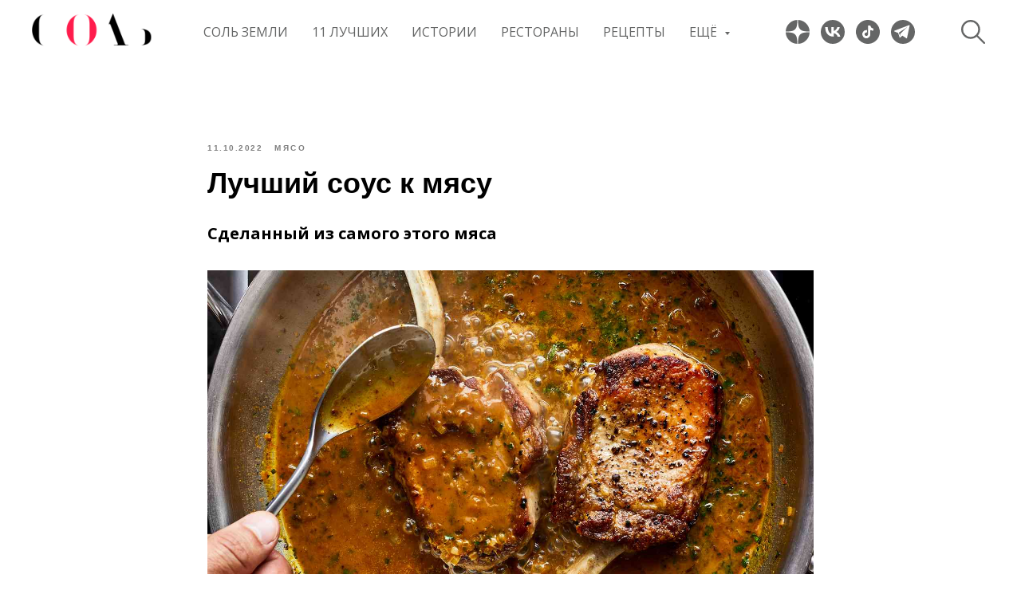

--- FILE ---
content_type: image/svg+xml
request_url: https://static.tildacdn.com/tild3466-3264-4463-b961-393334613765/dzen-salt.svg
body_size: -64
content:
<?xml version="1.0" encoding="UTF-8"?> <svg xmlns="http://www.w3.org/2000/svg" viewBox="0 0 54.8 54.79"> <defs> <style>.cls-1{fill:#656666;}.cls-2{fill:#fff;fill-rule:evenodd;}</style> </defs> <g id="Слой_2" data-name="Слой 2"> <g id="Слой_1-2" data-name="Слой 1"> <path class="cls-1" d="M27.4,0h0A27.4,27.4,0,0,1,54.8,27.4h0A27.39,27.39,0,0,1,27.4,54.79h0A27.39,27.39,0,0,1,0,27.4H0A27.4,27.4,0,0,1,27.4,0Z"></path> <path class="cls-2" d="M26.58,0c-.14,11.11-.9,17.35-5.06,21.51S11.11,26.44,0,26.58v1.64c11.11.14,17.35.89,21.52,5.06s4.92,10.41,5.06,21.51h1.64c.14-11.1.9-17.34,5.06-21.51s10.41-4.92,21.52-5.06V26.58c-11.11-.14-17.35-.9-21.52-5.07S28.36,11.11,28.22,0Z"></path> </g> </g> </svg> 

--- FILE ---
content_type: image/svg+xml
request_url: https://static.tildacdn.com/tild3663-3630-4234-b638-623433316164/tg-grey.svg
body_size: 37
content:
<?xml version="1.0" encoding="UTF-8"?> <svg xmlns="http://www.w3.org/2000/svg" viewBox="0 0 98.62 98.62"> <defs> <style>.cls-1{fill:#fff;}.cls-2{fill:#656666;}</style> </defs> <g id="Слой_2" data-name="Слой 2"> <g id="Слой_1-2" data-name="Слой 1"> <rect class="cls-1" x="14.05" y="21.13" width="65.59" height="54.83"></rect> <g id="Layer_9" data-name="Layer 9"> <path class="cls-2" d="M49.31,0A49.31,49.31,0,1,0,98.62,49.31h0A49.31,49.31,0,0,0,49.31,0ZM77.05,22.92,66,74.77A1.49,1.49,0,0,1,64.27,76a1.37,1.37,0,0,1-.52-.2l-17-11.27-8.93,8.32a1.49,1.49,0,0,1-2.37-.64L29.66,53.81,14.05,47.4a1.62,1.62,0,0,1-.75-2.18,1.6,1.6,0,0,1,.75-.75l61-23.23a1.49,1.49,0,0,1,1.93.82A1.57,1.57,0,0,1,77.05,22.92Z"></path> <polygon class="cls-2" points="37.36 66.71 38.35 57.28 65.89 30.36 32.64 52.19 37.36 66.71"></polygon> </g> </g> </g> </svg> 

--- FILE ---
content_type: image/svg+xml
request_url: https://static.tildacdn.com/tild3338-6238-4532-b363-623664626438/vk-grey.svg
body_size: -44
content:
<?xml version="1.0" encoding="UTF-8"?> <svg xmlns="http://www.w3.org/2000/svg" viewBox="0 0 98.62 98.62"> <defs> <style>.cls-1{fill:#656666;}.cls-2{fill:#fff;}</style> </defs> <g id="Слой_2" data-name="Слой 2"> <g id="Слой_1-2" data-name="Слой 1"> <circle class="cls-1" cx="49.31" cy="49.31" r="49.31"></circle> <path class="cls-2" d="M52.09,68.76c-21.3,0-33.45-14.6-34-38.9H28.81c.35,17.83,8.21,25.39,14.44,27v-27h10V45.24c6.16-.66,12.62-7.67,14.8-15.38h10.1c-1.68,9.5-8.69,16.51-13.67,19.39a30.78,30.78,0,0,1,16,19.51H69.42c-2.37-7.4-8.29-13.12-16.12-13.9v13.9Z"></path> </g> </g> </svg> 

--- FILE ---
content_type: image/svg+xml
request_url: https://static.tildacdn.com/tild6432-3866-4861-a532-666661336130/search-icon-w.svg
body_size: 28
content:
<?xml version="1.0" encoding="UTF-8" standalone="no"?> <!-- Created with Vectornator (http://vectornator.io/) --> <svg xmlns="http://www.w3.org/2000/svg" xmlns:vectornator="http://vectornator.io" xmlns:xlink="http://www.w3.org/1999/xlink" height="100%" stroke-miterlimit="10" style="fill-rule:nonzero;clip-rule:evenodd;stroke-linecap:round;stroke-linejoin:round;" viewBox="0 0 512 512" width="100%" xml:space="preserve"> <defs></defs> <clipPath id="ArtboardFrame"> <rect height="512" width="512" x="0" y="0"></rect> </clipPath> <g clip-path="url(#ArtboardFrame)" id="Layer-1" vectornator:layerName="Layer 1"> <g opacity="1"> <path d="M20 202.5C20 101.708 101.708 20 202.5 20C303.292 20 385 101.708 385 202.5C385 303.292 303.292 385 202.5 385C101.708 385 20 303.292 20 202.5Z" fill="none" opacity="1" stroke="#ffffff" stroke-linecap="round" stroke-linejoin="round" stroke-width="40"></path> <path d="M492 492L334 334" fill="none" opacity="1" stroke="#ffffff" stroke-linecap="round" stroke-linejoin="round" stroke-width="40"></path> </g> </g> </svg> 

--- FILE ---
content_type: image/svg+xml
request_url: https://static.tildacdn.com/tild3633-6331-4731-a238-633266613230/search-icon.svg
body_size: 12
content:
<?xml version="1.0" encoding="UTF-8" standalone="no"?> <!-- Created with Vectornator (http://vectornator.io/) --> <svg xmlns="http://www.w3.org/2000/svg" xmlns:vectornator="http://vectornator.io" xmlns:xlink="http://www.w3.org/1999/xlink" height="100%" stroke-miterlimit="10" style="fill-rule:nonzero;clip-rule:evenodd;stroke-linecap:round;stroke-linejoin:round;" viewBox="0 0 512 512" width="100%" xml:space="preserve"> <defs></defs> <clipPath id="ArtboardFrame"> <rect height="512" width="512" x="0" y="0"></rect> </clipPath> <g clip-path="url(#ArtboardFrame)" id="Layer-1" vectornator:layerName="Layer 1"> <g opacity="1"> <path d="M20 202.5C20 101.708 101.708 20 202.5 20C303.292 20 385 101.708 385 202.5C385 303.292 303.292 385 202.5 385C101.708 385 20 303.292 20 202.5Z" fill="none" opacity="1" stroke="#656666" stroke-linecap="round" stroke-linejoin="round" stroke-width="40"></path> <path d="M492 492L334 334" fill="none" opacity="1" stroke="#656666" stroke-linecap="round" stroke-linejoin="round" stroke-width="40"></path> </g> </g> </svg> 

--- FILE ---
content_type: image/svg+xml
request_url: https://static.tildacdn.com/tild3036-6438-4030-b532-313238623063/tiktok-grey.svg
body_size: 578
content:
<?xml version="1.0" encoding="UTF-8"?> <svg xmlns="http://www.w3.org/2000/svg" viewBox="0 0 384 383.99"> <defs> <style>.cls-1{fill:#656666;}.cls-2{fill:#fff;}</style> </defs> <g id="Слой_2" data-name="Слой 2"> <g id="Слой_1-2" data-name="Слой 1"> <path class="cls-1" d="M180.75,0H204a20.34,20.34,0,0,0,2.89.61c28.84,2.18,55.95,10.24,80.8,25C338.75,56,370.06,100.4,381.05,158.9c1.31,7,2,14.06,2.95,21.09v23.25c-.21,1.2-.47,2.4-.64,3.61-1,7.54-1.7,15.15-3.14,22.61-14.94,77.29-77.49,138.37-155.16,151.59-7,1.18-14,2-21.06,2.94H180a14.28,14.28,0,0,0-2.48-.62,170.79,170.79,0,0,1-47.5-9.81Q25.42,334.82,3,225.43C1.59,218.38,1,211.15,0,204V180c1-7,1.74-14.09,2.94-21.07C16.25,81.17,77.23,18.71,154.49,3.78,163.16,2.11,172,1.24,180.75,0Zm-5.37,163.25c-14.24.67-27.73,3.2-39.85,10.65C106.28,191.9,97,228.18,113.44,260s54.64,42.6,85.07,23.48c22-13.82,32.43-34.43,33.14-59.95.57-20.48.3-41,.41-61.47v-4.33c7.68,3.46,14.78,7.1,22.2,9.88a48.07,48.07,0,0,0,24.24,2.82c0-9.55-.11-18.9.07-28.24.05-3-.83-3.94-3.89-4.34-19.25-2.5-32.88-12.38-39.3-31.1-1.73-5.05-2.8-10.32-4.24-15.73H198.65c-.07,1.54-.19,2.88-.19,4.22.08,41,.32,82,.13,123a75.33,75.33,0,0,1-3.18,20.6c-2.82,9.54-8.84,16.73-19.11,19.25a31.11,31.11,0,0,1-36.13-17.87c-6.95-15.66.92-32.27,18.4-38.42,5.49-1.93,11.19-3.29,16.81-4.91Z"></path> <path class="cls-2" d="M175.38,163.25v33.63c-5.62,1.62-11.32,3-16.81,4.91-17.48,6.15-25.35,22.76-18.4,38.42a31.11,31.11,0,0,0,36.13,17.87c10.27-2.52,16.29-9.71,19.11-19.25a75.33,75.33,0,0,0,3.18-20.6c.19-41-.05-82-.13-122.95,0-1.34.12-2.68.19-4.22h32.49c1.44,5.41,2.51,10.68,4.24,15.73,6.42,18.72,20.05,28.6,39.3,31.1,3.06.4,3.94,1.34,3.89,4.34-.18,9.34-.07,18.69-.07,28.24a48.07,48.07,0,0,1-24.24-2.82c-7.42-2.78-14.52-6.42-22.2-9.88v4.33c-.11,20.49.16,41-.41,61.47-.71,25.52-11.15,46.13-33.14,59.95-30.43,19.12-68.6,8.48-85.07-23.48s-7.16-68.17,22.09-86.14C147.65,166.45,161.14,163.92,175.38,163.25Z"></path> </g> </g> </svg> 

--- FILE ---
content_type: image/svg+xml
request_url: https://static.tildacdn.com/tild3361-3332-4637-a231-376437613632/logo-white-01.svg
body_size: 13789
content:
<?xml version="1.0" encoding="UTF-8"?> <svg xmlns="http://www.w3.org/2000/svg" xmlns:xlink="http://www.w3.org/1999/xlink" id="Слой_1" data-name="Слой 1" viewBox="0 0 707 200"> <title>logo-white</title> <image width="1000" height="1000" transform="translate(-148 -400)" xlink:href="[data-uri]"></image> </svg> 

--- FILE ---
content_type: text/plain
request_url: https://www.google-analytics.com/j/collect?v=1&_v=j102&a=102984156&t=pageview&_s=1&dl=https%3A%2F%2Fsaltmagazine.ru%2Frecipes%2Ftpost%2Fu2kbtax3i1-luchshii-sous-k-myasu&ul=en-us%40posix&dt=%D0%9B%D1%83%D1%87%D1%88%D0%B8%D0%B9%20%D1%81%D0%BE%D1%83%D1%81%20%D0%BA%20%D0%BC%D1%8F%D1%81%D1%83&sr=1280x720&vp=1280x720&_u=IEBAAEABAAAAACAAI~&jid=455353078&gjid=863411036&cid=132065923.1769395619&tid=UA-135639675-1&_gid=1812674393.1769395619&_r=1&_slc=1&z=23974459
body_size: -450
content:
2,cG-2QERVC5KZS